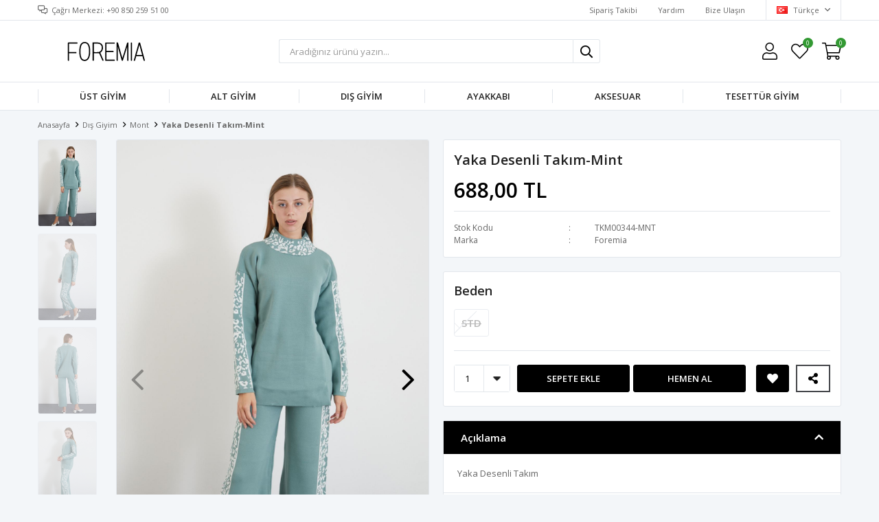

--- FILE ---
content_type: text/html; charset=utf-8
request_url: https://www.foremia.com/yaka-desenli-takim-mint-19321/
body_size: 24706
content:
<!DOCTYPE html>
<html lang="tr">
<head>
    <title>Yaka Desenli Tak&#x131;m-Mint</title>
    <meta http-equiv="Content-type" content="text/html;charset=UTF-8" />
    <meta name="description" content="Yeni sezon moda, giyim ve online al&#x131;&#x15F;veri&#x15F;i uygun fiyatlar ve kap&#x131;da &#xF6;deme se&#xE7;ene&#x11F;i ile Foremia&#x27;da ke&#x15F;fet! Binlerce indirimli &#xFC;r&#xFC;n kampanyal&#x131; fiyatlarla burada." />
    <meta name="keywords" content="" />
    <meta name="viewport" content="width=device-width, initial-scale=1, shrink-to-fit=no, user-scalable=no">
    <link rel="shortcut icon" href="/favicon.ico">

    <meta name="robots" content="index, follow">
    <meta property="og:type" content="product" />
<meta property="og:title" content="Yaka Desenli Tak&#x131;m-Mint" />
<meta property="og:description" content="" />
<meta property="og:image" content="https://www.foremia.com/i/l/008/0081056_yaka-desenli-takim-mint.jpeg" />
<meta property="og:image:url" content="https://www.foremia.com/i/l/008/0081056_yaka-desenli-takim-mint.jpeg" />
<meta property="og:url" content="https://www.foremia.com/yaka-desenli-takim-mint-19321/" />
<meta property="og:site_name" content="Foremia" />
<meta property="twitter:card" content="summary" />
<meta property="twitter:site" content="Foremia" />
<meta property="twitter:title" content="Yaka Desenli Tak&#x131;m-Mint" />
<meta property="twitter:description" content="" />
<meta property="twitter:image" content="https://www.foremia.com/i/l/008/0081056_yaka-desenli-takim-mint.jpeg" />
<meta property="twitter:url" content="https://www.foremia.com/yaka-desenli-takim-mint-19321/" />

    
    <link href="/Themes/Default/Content/css/global.min.css?v=24010101" rel="stylesheet" type="text/css" />
<link href="https://fonts.googleapis.com/css?family=Open+Sans:300,400,600,700&display=swap?v=24010101" rel="stylesheet" type="text/css" />
<link href="/Themes/Default/Content/css/pages/product-simple.min.css?v=24010101" rel="stylesheet" type="text/css" />
<link href="/Themes/Default/Content/css/components/header.min.css?v=24010101" rel="stylesheet" type="text/css" />
<link href="/Themes/Default/Content/css/components/mobile-menu.min.css?v=24010101" rel="stylesheet" type="text/css" />
<link href="/Themes/Default/Content/css/components/menu.min.css?v=24010101" rel="stylesheet" type="text/css" />

    
    <script src="/lib/jquery/jquery-3.6.0.min.js?v=24010101" type="text/javascript"></script>

    <script>
$(function(){$(".filter-box").each(function(){"Yıkama Talimatı"!=$(".title span",this).text()&&"Sezon"!=$(".title span",this).text()||$(this).hide()})});
</script>
<meta name="google-site-verification" content="AEar7HVa3zALf1mbwETRRtJChOuLqY_ugC59t99D5w8" />
<meta name="facebook-domain-verification" content="4cm04bprlwar5eoopcu0vhdxz5mivp" />

<!-- Google Tag Manager -->
<script>(function(w,d,s,l,i){w[l]=w[l]||[];w[l].push({'gtm.start':
new Date().getTime(),event:'gtm.js'});var f=d.getElementsByTagName(s)[0],
j=d.createElement(s),dl=l!='dataLayer'?'&l='+l:'';j.async=true;j.src=
'https://www.googletagmanager.com/gtm.js?id='+i+dl;f.parentNode.insertBefore(j,f);
})(window,document,'script','dataLayer','GTM-WJ5ZSBD');</script>
<!-- End Google Tag Manager -->
<style>
  #product-edit-button{
    border: 1px solid #E8E9EB;
    border-radius: 0;
    width: 100%;
    line-height: 50px;
    text-transform: uppercase;
    cursor: pointer;
    padding: 0;
    font-weight: 450;
    color: #000000;
    bottom: 75px;
    right: 10px;
    height: 50px;
    z-index: 1;
  }
  #product-edit-button:before{
    content: "\f044";
    font-family: "Faprika";
    font-weight: 500;
    font-size: initial;
    font-size: 16px;
    margin-right: 10px;
    line-height: 0;
  }
  .product-edit{
    width:100%;
    height:auto;
    background:#fff;
    margin-bottom:10px;
  }
</style>

<script>
$(function(){  
  if($(".userlink-admin").length > 0)
  {
    var buttonCode = "<div class='product-edit'><div class='product-edit-box1'><button type='button' id='product-edit-button' onclick='redirect()'>Ürünü Düzenle</button></div><div class='product-edit-box2'></div></div>"
    $(".overview-head").before(buttonCode);
    $('.attribute-item .attribute-input ul li').each(function () {
    var stockQuantity = $("input",this).attr("data-qty").replace(',0000', '');
    var attributeName = $("label",this).text();
    $("label",this).text(""+attributeName+"  ("+stockQuantity+" Adet)");
  	});
  } 
});

function redirect() {  
   window.location.href = "https://www.foremia.com/admin/product/edit/19321";  
}
  

</script>
<script>

$(function() {
  $('.product-details-page .product-details-container .overview .attributes .buttons').append('<div id="share-wrapper"> <input type="checkbox" name="share-checkbox" id="share-checkbox" class="d-none"/> <label id="share" for="share-checkbox"></label> <ul> <li><a id="share-facebook" href="https://www.facebook.com/sharer.php?u=URLTOSHARE" target="_blank"></a></li><li><a id="share-twitter" href="https://twitter.com/share?url=URLTOSHARE" target="_blank"></a></li><li><a id="share-pinterest" href="https://pinterest.com/pin/create/button/?url=URLTOSHARE" target="_blank"></a></li><li><a id="share-linkedin" href="https://www.linkedin.com/shareArticle?mini=true&url=URLTOSHARE" target="_blank"></a></li><li><a id="share-reddit" href="https://reddit.com/submit?url=URLTOSHARE" target="_blank"></a></li><li><a id="share-tumblr" href="https://www.tumblr.com/widgets/share/tool?canonicalUrl=URLTOSHARE" target="_blank"></a></li></ul></div>');

  var productLink = $('link[rel=canonical]').attr('href');
  $('#share-wrapper a').each(function () {
    var oldUrl = $(this).attr("href");
    var newUrl = oldUrl.replace("URLTOSHARE", productLink);
    $(this).attr("href", newUrl);
  });
});


</script>

<style>

#share-wrapper {
	display: inline-block;
	position: relative;
	z-index: 99;
	-moz-user-select: none;
	-webkit-user-select: none;
	-ms-user-select: none;
	user-select: none;
    height: 40px;
    line-height: 38px;
    text-transform: uppercase;
    cursor: pointer;
    transition: all .3s ease;
    background: #fff;
    border: 2px solid #44464a;
    margin-left: 10px;
  	text-align:center;
  	padding: 0 12px;
}

#share-wrapper .d-none {
	display: none;
}

#share-wrapper ul {
	position: absolute;
	top: 50px;
	width: 288px;
	left: -150%;
}

@media only screen and (max-width:1440px) {
	#share-wrapper ul {
		left: -480%!important;
		right: 0;
		margin: 0 auto;
	}
}


#share-wrapper ul li {
	width: 45px;
	display: inline-block;
	margin-bottom: 10px;
}

#share-wrapper li>a,
#share-wrapper label {
	color: #efefef;
	border-radius: 50%;
	text-decoration: none;
	width: 2.5rem;
	height: 2.5rem;
	font-size: .45;
	cursor: pointer;
  display: inline-block;
}

#share-wrapper li>a#share,
#share-wrapper label#share {
	position: relative;
	z-index: 14;
	color: #3a3e46;
	text-decoration: none;
	line-height: 28px;
	cursor: pointer;
	font-size: 14px;
	font-weight: 500;
  display: initial;
}

#share-wrapper li>a#share:before,
#share-wrapper label#share:before {
	content: "";
	color: #000;
	font-family: "Faprika";
	font-weight: 400;
	font-size: 16px;
	width: 22px;
	display: inline-block;
	text-align: center;
    font-weight: 600;
}

#share-wrapper li>a#share-facebook,
#share-wrapper label#share-facebook {
	background: #3b5998;
	font-size: 16px;
	line-height: 38px;
	text-align: center;
}

#share-wrapper li>a#share-facebook:before,
#share-wrapper label#share-facebook:before {
	content: "";
	font-family: FaprikaBrand;
	font-weight: 400;
}

#share-wrapper li>a#share-twitter,
#share-wrapper label#share-twitter {
	background: #00acee;
	font-size: 16px;
	line-height: 38px;
	text-align: center;
}

#share-wrapper li>a#share-twitter:before,
#share-wrapper label#share-twitter:before {
	content: "";
	font-family: FaprikaBrand;
	font-weight: 400;
}

#share-wrapper li>a#share-pinterest,
#share-wrapper label#share-pinterest {
	background: #e4405f;
	font-size: 16px;
	line-height: 38px;
	text-align: center;
}

#share-wrapper li>a#share-pinterest:before,
#share-wrapper label#share-pinterest:before {
	content: "";
	font-family: FaprikaBrand;
	font-weight: 400;
}

#share-wrapper li>a#share-linkedin,
#share-wrapper label#share-linkedin {
	background: #0077b5;
	font-size: 16px;
	line-height: 38px;
	text-align: center;
}

#share-wrapper li>a#share-linkedin:before,
#share-wrapper label#share-linkedin:before {
	content: "";
	font-family: FaprikaBrand;
	font-weight: 400;
}

#share-wrapper li>a#share-reddit,
#share-wrapper label#share-reddit {
	background: #ff4500;
	font-size: 16px;
	line-height: 38px;
	text-align: center;
}

#share-wrapper li>a#share-reddit:before,
#share-wrapper label#share-reddit:before {
	content: "";
	font-family: FaprikaBrand;
	font-weight: 400;
}

#share-wrapper li>a#share-google-bookmarks,
#share-wrapper label#share-google-bookmarks {
	background: #4285f4;
	font-size: 16px;
	line-height: 38px;
	text-align: center;
}

#share-wrapper li>a#share-google-bookmarks:before,
#share-wrapper label#share-google-bookmarks:before {
	content: "\";
	font-family: FaprikaBrand;
	font-weight: 400;
}

#share-wrapper li>a#share-mix,
#share-wrapper label#share-mix {
	background: #ff8226;
	font-size: 16px;
	line-height: 38px;
	text-align: center;
}

#share-wrapper li>a#share-mix:before,
#share-wrapper label#share-mix:before {
	content: "\";
	font-family: FaprikaBrand;
	font-weight: 400;
}

#share-wrapper li>a#share-pocket,
#share-wrapper label#share-pocket {
	background: #ee4056;
	font-size: 16px;
	line-height: 38px;
	text-align: center;
}

#share-wrapper li>a#share-pocket:before,
#share-wrapper label#share-pocket:before {
	content: "\";
	font-family: FaprikaBrand;
	font-weight: 400;
}

#share-wrapper li>a#share-digg,
#share-wrapper label#share-digg {
	background: #2a2a2a;
	font-size: 16px;
	line-height: 38px;
	text-align: center;
}

#share-wrapper li>a#share-digg:before,
#share-wrapper label#share-digg:before {
	content: "\";
	font-family: FaprikaBrand;
	font-weight: 400;
}

#share-wrapper li>a#share-blogger,
#share-wrapper label#share-blogger {
	background: #fda352;
	font-size: 16px;
	line-height: 38px;
	text-align: center;
}

#share-wrapper li>a#share-blogger:before,
#share-wrapper label#share-blogger:before {
	content: "";
	font-family: FaprikaBrand;
	font-weight: 400;
}

#share-wrapper li>a#share-tumblr,
#share-wrapper label#share-tumblr {
	background: #35465c;
	font-size: 16px;
	line-height: 38px;
	text-align: center;
}

#share-wrapper li>a#share-tumblr:before,
#share-wrapper label#share-tumblr:before {
	content: "";
	font-family: FaprikaBrand;
	font-weight: 400;
}

#share-wrapper li>a#share-flipboard,
#share-wrapper label#share-flipboard {
	background: #c00;
	font-size: 16px;
	line-height: 38px;
	text-align: center;
}

#share-wrapper li>a#share-flipboard:before,
#share-wrapper label#share-flipboard:before {
	content: "\";
	font-family: FaprikaBrand;
	font-weight: 400;
}

#share-wrapper li>a#share-hacker-news,
#share-wrapper label#share-hacker-news {
	background: #f60;
	font-size: 16px;
	line-height: 38px;
	text-align: center;
}

#share-wrapper li>a#share-hacker-news:before,
#share-wrapper label#share-hacker-news:before {
	content: "\";
	font-family: FaprikaBrand;
	font-weight: 400;
}

#share-wrapper li {
	transition: all 200ms ease;
}

#share-wrapper li:nth-child(1) {
	transition-delay: 16.66667ms;
	opacity: 0;
	transform: translateY(-30%);
	z-index: 13;
}

#share-wrapper li:nth-child(2) {
	transition-delay: 33.33333ms;
	opacity: 0;
	transform: translateY(-30%);
	z-index: 12;
}

#share-wrapper li:nth-child(3) {
	transition-delay: 50ms;
	opacity: 0;
	transform: translateY(-30%);
	z-index: 11;
}

#share-wrapper li:nth-child(4) {
	transition-delay: 66.66667ms;
	opacity: 0;
	transform: translateY(-30%);
	z-index: 10;
}

#share-wrapper li:nth-child(5) {
	transition-delay: 83.33333ms;
	opacity: 0;
	transform: translateY(-30%);
	z-index: 9;
}

#share-wrapper li:nth-child(6) {
	transition-delay: 100ms;
	opacity: 0;
	transform: translateY(-30%);
	z-index: 8;
}

#share-wrapper input:checked~label,
#share-wrapper input:checked~ul li {
	transform: scale(1) translateY(0);
	opacity: 1;
}

</style>
<link rel="preconnect" href="https://fonts.gstatic.com">
<link href="https://fonts.googleapis.com/css2?family=Roboto&display=swap" rel="stylesheet">
<style>
.variant-warning {
	font-family: 'Roboto', sans-serif;
	padding: 15px;
	font-weight: 800;
	color: #000;
	margin-bottom: 10px;
	width: 100%;
	font-size: 100%;
	border-radius: 0px;
	border: 1px solid #E8E9EB;
	text-transform: uppercase;
	text-align: center;
}

.variant-warning span:before {
	content: '\f06a';
	font-family: 'Faprika';
	margin-right: 5px;
	color: #d62828;
}
</style>

<script>
$(document).ready(function() {

    var btnOnclickValue = $('.add-to-cart button').attr('onclick');
    $('.add-to-cart button').attr('onclick', btnOnclickValue.replace('return false;', 'checkVariant()'));

    var code = '<div class="variant-warning"><span>Beden Seçiniz</span></div>';
    $('.attribute-item .radio-list').after(code);
    $(".variant-warning").hide();

    $(".add-to-cart-button").css("width", ($(".add-to-cart").width() - 10) / 2).after('<button type="button" id="buy" class="button add-to-cart-button" onclick="AjaxCart.addproducttocart_details(\'/sepete-ekle/urun/19321/\', \'#product-details-form\', this);buyNowRedirect();"><span>Hemen Al</span></button>');
    $("#buy").hide().css("width", ($(".add-to-cart").width() - 10) / 2).css("marginLeft", "5px");

    $(window).on('resize', function() {
        $("#buy,.add-to-cart-button").css("width", ($(".add-to-cart").width() - 10) / 2);
    });

    setTimeout(function() {
        $("#buy,.add-to-cart-button").show();
    }, 550);

});

function buyNowRedirect() {
    var checkVariantResult = checkVariant();
    if (checkVariantResult) {
        setTimeout(function() {
            window.location.href = '/alisveris-sepetim/';
        }, 550);
    }
}

function checkVariant() {
    var checkInput = 0;
    $(".attribute-item .radio-list input").each(function() {
        if ($(this).is(":not(':checked')")) {} else {
            checkInput++;
        }
    });
    if (checkInput != 0) {
        return true;
    } else {
        $(".variant-warning").slideDown("slow");
        setTimeout(function() {
            $(".variant-warning").slideUp("slow");
        }, 2000);
        return false;
    }
}
</script>





<style>
  .product-details-page .product-details-container .overview .same-products-item a { position: relative}
  .similar-product-color-text {
    display: block;
    position: absolute;
    right: 0;
    top: 0;
    left: 0;
    text-align: center;
    bottom: 0;
    background-color: #00000078;
    vertical-align: middle;
    padding-top: 63%;
    font-weight: 500;
    color: #fff;
    vertical-align: top;
    transition: opacity 0.3s;
    -webkit-transition: opacity 0.3s;
    font-size: 16px;
    opacity: 0;
  }
  .active-text{opacity: 1;}

</style>

<script>
  $(document).ready(function() {

    $('.same-products-item a').each(function() {
      var productTitle = $(this).attr("title");
      var productColor = productTitle.substr(productTitle.indexOf("-") + 1);
      var code = "<span class='similar-product-color-text'>" + productColor + "</span>";
      $(this).append(code);
    });


    $(".same-products-item a").hover(
      function() {
        $("span",this).addClass('active-text');
		var productColorInfo = $('.active-text',this).text();
        $('.same-products-title span').text("Renk : "+productColorInfo+"");
        

      },
      function() {
        $("span",this).removeClass("active-text");
        $('.same-products-title span').text("Renk");
      }
    );
  });
</script>
<!-- Global site tag (gtag.js) - Google Analytics -->
<script async src="https://www.googletagmanager.com/gtag/js?id=G-FCQ8XYX9X8"></script>
<script>
  window.dataLayer = window.dataLayer || [];
  function gtag(){dataLayer.push(arguments);}
  gtag('js', new Date());

  gtag('config', 'G-FCQ8XYX9X8');
</script>

<!-- Facebook Pixel Code -->
<script>
  !function(f,b,e,v,n,t,s)
  {if(f.fbq)return;n=f.fbq=function(){n.callMethod?
  n.callMethod.apply(n,arguments):n.queue.push(arguments)};
  if(!f._fbq)f._fbq=n;n.push=n;n.loaded=!0;n.version='2.0';
  n.queue=[];t=b.createElement(e);t.async=!0;
  t.src=v;s=b.getElementsByTagName(e)[0];
  s.parentNode.insertBefore(t,s)}(window, document,'script',
  'https://connect.facebook.net/en_US/fbevents.js');
  fbq('init', '2463692073777156');
  fbq('track', 'PageView');
  fbq('track', 'ViewContent', {
                content_name: 'Yaka Desenli Takım-Mint',
                content_category: 'Dış Giyim - Mont',
                content_ids: ['19321'],
                content_type: 'product',
                value: 688.00,
                currency: 'TRY'
            }, {eventID: '2026012309_514344ec-3948-4356-b0d2-c03da611f2d7_ViewContent_19321'});
</script>
<!-- End Facebook Pixel Code -->


    <link rel="canonical" href="https://www.foremia.com/yaka-desenli-takim-mint-19321/" />

    

</head>
<body>
    <input name="__RequestVerificationToken" type="hidden" value="CfDJ8HyGORe8kK9Oiz-y8i10z-A1FayJLU1wlEWAXfVX3FAjUCLDgqM5Clxd4rgvv1d-RX1dQygH9sApB0lYAKhcfEXYGjtCoE7R5zzjzpPshLDeU2EV8RjqBzECawPm2FszHfmEPB8b_jQHZH3U6-YXBoM" />
    

<div class="header">
    <div class="header-top">
        <div class="header-top-container">
            <span class="info">Çağrı Merkezi: +90 850 259 51 00</span>
            <div class="header-top-links">
                <a href="/siparis-takibi/">Sipariş Takibi</a>
                <a href="/yardim/">Yardım</a>
                <a href="/bize-ulasin/">Bize Ulaşın</a>
                <div class="languageSelector dropdown-wrapper">
                    <span class="dropdown-toggle">
                        <img alt="T&#xFC;rk&#xE7;e" src="/i/f/tr.png">
                        T&#xFC;rk&#xE7;e
                    </span>
                    <ul class="dropdown-menu">
                        
<div class="language-list">
    <ul>
    </ul>
</div>

                        
<div class="country-selector">
    <span>Teslimat Ülkesi :</span>
        <select id="countryid" name="countryid" onchange="change_country(this.value);"><option selected="selected" value="https://www.foremia.com/ulke-degistir/79/?returnurl=%2Fyaka-desenli-takim-mint-19321%2F">T&#xFC;rkiye</option>
</select>
</div>


                    </ul>
                </div>
            </div>
        </div>
    </div>
    <div class="header-main">
        <div class="header-main-container">
            <div class="header-mobile-menu dropdown-wrapper">
                <span class="mobile-menu-open dropdown-toggle"></span>
                <div class="mobile-menu dropdown-menu">
    <div class="mobile-menu-header">
        <span id="headerData" data-menu="main-menu">Tüm Kategoriler</span>
        <span class="dropdown-close"></span>
    </div>
    <ul>
        

<li data-menu="4">

        <span>
            &#xDC;st Giyim
        </span>
        <ul>


<li data-menu="12">

        <a href="/kadin-gomlek/" title="G&#xF6;mlek">
            G&#xF6;mlek
        </a>
</li>



<li data-menu="14">

        <a href="/kadin-elbise/" title="Elbise">
            Elbise
        </a>
</li>



<li data-menu="15">

        <a href="/kadin-tulum/" title="Tulum">
            Tulum
        </a>
</li>



<li data-menu="13">

        <a href="/kadin-bluz/" title="Bluz">
            Bluz
        </a>
</li>



<li data-menu="16">

        <a href="/kadin-tisort/" title="T-Shirt">
            T-Shirt
        </a>
</li>



<li data-menu="10">

        <a href="/kadin-ceket/" title="Ceket">
            Ceket
        </a>
</li>



<li data-menu="5">

        <a href="/kadin-takim/" title="Tak&#x131;m">
            Tak&#x131;m
        </a>
</li>



<li data-menu="11">

        <a href="/sweatshirt/" title="Sweatshirt">
            Sweatshirt
        </a>
</li>



<li data-menu="18">

        <a href="/kadin-hirka/" title="H&#x131;rka">
            H&#x131;rka
        </a>
</li>



<li data-menu="9">

        <a href="/kadin-kazak/" title="Kazak">
            Kazak
        </a>
</li>

            <li>
                <a href="/ust-giyim/" title="&#xDC;st Giyim">
                    Tümünü İncele
                </a>
            </li>
        </ul>
</li>



<li data-menu="6">

        <span>
            Alt Giyim
        </span>
        <ul>


<li data-menu="21">

        <a href="/kadin-etek/" title="Etek">
            Etek
        </a>
</li>



<li data-menu="23">

        <a href="/kadin-jean-pantolon/" title="Jean Pantolon">
            Jean Pantolon
        </a>
</li>



<li data-menu="24">

        <a href="/kadin-esofman/" title="E&#x15F;ofman">
            E&#x15F;ofman
        </a>
</li>



<li data-menu="25">

        <a href="/kadin-tayt/" title="Tayt">
            Tayt
        </a>
</li>



<li data-menu="47">

        <a href="/pantolon/" title="Pantolon">
            Pantolon
        </a>
</li>



<li data-menu="59">

        <a href="/kadin-sort/" title="&#x15E;ort">
            &#x15E;ort
        </a>
</li>

            <li>
                <a href="/alt-giyim/" title="Alt Giyim">
                    Tümünü İncele
                </a>
            </li>
        </ul>
</li>



<li data-menu="26">

        <span>
            D&#x131;&#x15F; Giyim
        </span>
        <ul>


<li data-menu="27">

        <a href="/kadin-kaban/" title="Kaban">
            Kaban
        </a>
</li>



<li data-menu="28">

        <a href="/kadin-mont/" title="Mont">
            Mont
        </a>
</li>



<li data-menu="29">

        <a href="/kadin-trenckot-modelleri/" title="Tren&#xE7;kot ">
            Tren&#xE7;kot 
        </a>
</li>



<li data-menu="60">

        <a href="/yelek/" title="Yelek">
            Yelek
        </a>
</li>

            <li>
                <a href="/dis-giyim/" title="D&#x131;&#x15F; Giyim">
                    Tümünü İncele
                </a>
            </li>
        </ul>
</li>



<li data-menu="31">

        <span>
            Ayakkab&#x131;
        </span>
        <ul>


<li data-menu="61">

        <a href="/sandalet-loafer-ayakkabi/" title="Sandalet / Loafer Ayakkab&#x131;">
            Sandalet / Loafer Ayakkab&#x131;
        </a>
</li>



<li data-menu="33">

        <a href="/kadin-spor-ayakkabi/" title="Spor Ayakkab&#x131;">
            Spor Ayakkab&#x131;
        </a>
</li>



<li data-menu="34">

        <a href="/kadin-topuklu-ayakkabi/" title="Topuklu Ayakkab&#x131;">
            Topuklu Ayakkab&#x131;
        </a>
</li>



<li data-menu="32">

        <a href="/kadin-bot-cizme/" title="Bot &amp; &#xC7;izme">
            Bot &amp; &#xC7;izme
        </a>
</li>

            <li>
                <a href="/kadin-ayakkabi/" title="Ayakkab&#x131;">
                    Tümünü İncele
                </a>
            </li>
        </ul>
</li>



<li data-menu="35">

        <span>
            Aksesuar
        </span>
        <ul>


<li data-menu="38">

        <a href="/kadin-bere-sapka-modelleri/" title="Bere / &#x15E;apka">
            Bere / &#x15E;apka
        </a>
</li>

            <li>
                <a href="/kadin-aksesuar/" title="Aksesuar">
                    Tümünü İncele
                </a>
            </li>
        </ul>
</li>



<li data-menu="44">

        <span>
            TESETT&#xDC;R G&#x130;Y&#x130;M
        </span>
        <ul>


<li data-menu="20">

        <a href="/kadin-tunik/" title="Tunik &amp; G&#xF6;mlek">
            Tunik &amp; G&#xF6;mlek
        </a>
</li>



<li data-menu="22">

        <a href="/kadin-pantolon/" title="Pantolon">
            Pantolon
        </a>
</li>



<li data-menu="45">

        <a href="/takim/" title=" Tak&#x131;m">
             Tak&#x131;m
        </a>
</li>



<li data-menu="46">

        <a href="/etek/" title="Etek">
            Etek
        </a>
</li>



<li data-menu="48">

        <a href="/elbise/" title=" Elbise">
             Elbise
        </a>
</li>



<li data-menu="49">

        <a href="/sweatshirt-2/" title="Sweatshirt">
            Sweatshirt
        </a>
</li>



<li data-menu="50">

        <a href="/hirka-2/" title="H&#x131;rka">
            H&#x131;rka
        </a>
</li>



<li data-menu="51">

        <a href="/ceket/" title="Ceket">
            Ceket
        </a>
</li>



<li data-menu="52">

        <a href="/tulum/" title="Tulum">
            Tulum
        </a>
</li>



<li data-menu="53">

        <a href="/tesettur-disgiyim/" title="Mont / Kaban">
            Mont / Kaban
        </a>
</li>



<li data-menu="54">

        <a href="/esofman-alti/" title="E&#x15F;ofman Alt&#x131;">
            E&#x15F;ofman Alt&#x131;
        </a>
</li>



<li data-menu="55">

        <a href="/trenckot/" title="Tren&#xE7;kot">
            Tren&#xE7;kot
        </a>
</li>



<li data-menu="57">

        <a href="/iclik/" title="&#x130;&#xE7;lik">
            &#x130;&#xE7;lik
        </a>
</li>



<li data-menu="58">

        <a href="/sal/" title="&#x15E;al">
            &#x15E;al
        </a>
</li>



<li data-menu="62">

        <a href="/kazak-triko/" title=" Kazak / Triko">
             Kazak / Triko
        </a>
</li>



<li data-menu="19">

        <a href="/kadin-yelek/" title="Yelek">
            Yelek
        </a>
</li>

            <li>
                <a href="/tesettur-giyim/" title="TESETT&#xDC;R G&#x130;Y&#x130;M">
                    Tümünü İncele
                </a>
            </li>
        </ul>
</li>

    </ul>
</div>


            </div>
            <div class="header-logo">
                <a href="/">
    <img title="Foremia" alt="Foremia" src="/logo.svg" style="max-width: 200px; max-height: 40px;">
</a>
            </div>
            <div class="header-search">
                
<form method="get" class="small-search-box-form-1909391052" action="/arama/">
    <input class="input"
           onkeyup="SearchKeyup(this, event)"
           onkeydown="SearchKeyDown(this, event)"
           autocomplete="off"
           name="q"
           type="text"
           placeholder="Aradığınız ürünü yazın...">

    <button class="button-search" type="submit"></button>

    <div class="search-results"></div>

        
</form>



            </div>
            <div class="header-links">
                <div class="button-search dropdown-wrapper">
                    <span class="dropdown-toggle">
                    </span>
                    <div class="dropdown-menu">
                        <div class="dropdown-header">
                            <span class="title">Arama</span>
                            <span class="dropdown-close"></span>
                        </div>
                        
<form method="get" class="small-search-box-form-637001625" action="/arama/">
    <input class="input"
           onkeyup="SearchKeyup(this, event)"
           onkeydown="SearchKeyDown(this, event)"
           autocomplete="off"
           name="q"
           type="text"
           placeholder="Aradığınız ürünü yazın...">

    <button class="button-search" type="submit"></button>

    <div class="search-results"></div>

        
</form>



                    </div>
                </div>
                

                <div class="button-user dropdown-wrapper">
                    <span class="dropdown-toggle">
                        Hesabım
                        <span class="qty-bubble selected-lang">tr</span>
                    </span>
                    <div class="user-nav dropdown-menu">
                        <div class="dropdown-header">
    <span class="title">Hesabım</span>
    <span class="dropdown-close"></span>
</div>
<div class="dropdown-menu-contents">

        <a class="userlink-login" href="/kullanici-giris/">
            Giriş Yap
        </a>
        <a class="userlink-register" href="/kullanici-kayit/">
            Üye Ol
        </a>
        <a class="userlink-wishlist" href="/favorilerim/">
            Favorilerim
        </a>
        <a class="userlink-ordertracking" href="/siparis-takibi/">
            Sipariş Takibi
        </a>
    </div>
                        <div class="nav-bottom">
                            
<div class="language-list">
    <ul>
    </ul>
</div>

                            
<div class="country-selector">
    <span>Teslimat Ülkesi :</span>
        <select id="countryid" name="countryid" onchange="change_country(this.value);"><option selected="selected" value="https://www.foremia.com/ulke-degistir/79/?returnurl=%2Fyaka-desenli-takim-mint-19321%2F">T&#xFC;rkiye</option>
</select>
</div>


                        </div>
                    </div>
                </div>
                
<div class="button-wishlist">
    <a href="/favorilerim/">
        Favorilerim
        <span class="qty-bubble qty-wishlist">0</span>
    </a>
</div>

<div class="button-cart dropdown-wrapper">
    <span class="dropdown-toggle">
        Alışveriş Sepetim
        <span class="qty-bubble qty-cart">0</span>
    </span>
    <div class="flyout-cart-wrapper dropdown-menu">
    </div>
</div>

<script>
    $(document).ready(function () {
        $('.button-cart.dropdown-wrapper').click(function () {
            if ($('.flyout-cart-wrapper.dropdown-menu').html().trim().length == 0) {
                $(".flyout-cart-wrapper").html('Lütfen Bekleyin...');
                var postData = {};
                addAntiForgeryToken(postData);
                $.ajax({
                      cache: false,
                      type: "POST",
                      data: postData,
                      url: '/sepet-getir/',
                      success: function (result) { $(".flyout-cart-wrapper").html(result); }
                });
            }
        });
    });
</script>
            </div>

        </div>
    </div>
    <div class="header-menu">
        <div class="header-menu-container">
            
<ul>
    
<li class="one-level  has-sub">
    <a href="/ust-giyim/" target="_self" style="font-weight: normal; font-style: normal;">
        &#xDC;st Giyim
    </a>
            <ul>

<li class="one-level  ">
    <a href="/kadin-gomlek/" target="_self" style="font-weight: normal; font-style: normal;">
        G&#xF6;mlek
    </a>
</li>


<li class="one-level  ">
    <a href="/kadin-elbise/" target="_self" style="font-weight: normal; font-style: normal;">
        Elbise
    </a>
</li>


<li class="one-level  ">
    <a href="/kadin-tulum/" target="_self" style="font-weight: normal; font-style: normal;">
        Tulum
    </a>
</li>


<li class="one-level  ">
    <a href="/kadin-bluz/" target="_self" style="font-weight: normal; font-style: normal;">
        Bluz
    </a>
</li>


<li class="one-level  ">
    <a href="/kadin-tisort/" target="_self" style="font-weight: normal; font-style: normal;">
        T-Shirt
    </a>
</li>


<li class="one-level  ">
    <a href="/kadin-ceket/" target="_self" style="font-weight: normal; font-style: normal;">
        Ceket
    </a>
</li>


<li class="one-level  ">
    <a href="/kadin-takim/" target="_self" style="font-weight: normal; font-style: normal;">
        Tak&#x131;m
    </a>
</li>


<li class="one-level  ">
    <a href="/sweatshirt/" target="_self" style="font-weight: normal; font-style: normal;">
        Sweatshirt
    </a>
</li>


<li class="one-level  ">
    <a href="/kadin-hirka/" target="_self" style="font-weight: normal; font-style: normal;">
        H&#x131;rka
    </a>
</li>


<li class="one-level  ">
    <a href="/kadin-kazak/" target="_self" style="font-weight: normal; font-style: normal;">
        Kazak
    </a>
</li>

            </ul>
</li>


<li class="one-level  has-sub">
    <a href="/alt-giyim/" target="_self" style="font-weight: normal; font-style: normal;">
        Alt Giyim
    </a>
            <ul>

<li class="one-level  ">
    <a href="/kadin-etek/" target="_self" style="font-weight: normal; font-style: normal;">
        Etek
    </a>
</li>


<li class="one-level  ">
    <a href="/kadin-jean-pantolon/" target="_self" style="font-weight: normal; font-style: normal;">
        Jean Pantolon
    </a>
</li>


<li class="one-level  ">
    <a href="/kadin-esofman/" target="_self" style="font-weight: normal; font-style: normal;">
        E&#x15F;ofman
    </a>
</li>


<li class="one-level  ">
    <a href="/kadin-tayt/" target="_self" style="font-weight: normal; font-style: normal;">
        Tayt
    </a>
</li>


<li class="one-level  ">
    <a href="/pantolon/" target="_self" style="font-weight: normal; font-style: normal;">
        Pantolon
    </a>
</li>


<li class="one-level  ">
    <a href="/kadin-sort/" target="_self" style="font-weight: normal; font-style: normal;">
        &#x15E;ort
    </a>
</li>

            </ul>
</li>


<li class="one-level  has-sub">
    <a href="/dis-giyim/" target="_self" style="font-weight: normal; font-style: normal;">
        D&#x131;&#x15F; Giyim
    </a>
            <ul>

<li class="one-level  ">
    <a href="/kadin-kaban/" target="_self" style="font-weight: normal; font-style: normal;">
        Kaban
    </a>
</li>


<li class="one-level  ">
    <a href="/kadin-mont/" target="_self" style="font-weight: normal; font-style: normal;">
        Mont
    </a>
</li>


<li class="one-level  ">
    <a href="/kadin-trenckot-modelleri/" target="_self" style="font-weight: normal; font-style: normal;">
        Tren&#xE7;kot 
    </a>
</li>


<li class="one-level  ">
    <a href="/yelek/" target="_self" style="font-weight: normal; font-style: normal;">
        Yelek
    </a>
</li>

            </ul>
</li>


<li class="one-level  has-sub">
    <a href="/kadin-ayakkabi/" target="_self" style="font-weight: normal; font-style: normal;">
        Ayakkab&#x131;
    </a>
            <ul>

<li class="one-level  ">
    <a href="/sandalet-loafer-ayakkabi/" target="_self" style="font-weight: normal; font-style: normal;">
        Sandalet / Loafer Ayakkab&#x131;
    </a>
</li>


<li class="one-level  ">
    <a href="/kadin-spor-ayakkabi/" target="_self" style="font-weight: normal; font-style: normal;">
        Spor Ayakkab&#x131;
    </a>
</li>


<li class="one-level  ">
    <a href="/kadin-topuklu-ayakkabi/" target="_self" style="font-weight: normal; font-style: normal;">
        Topuklu Ayakkab&#x131;
    </a>
</li>


<li class="one-level  ">
    <a href="/kadin-bot-cizme/" target="_self" style="font-weight: normal; font-style: normal;">
        Bot &amp; &#xC7;izme
    </a>
</li>

            </ul>
</li>


<li class="one-level  has-sub">
    <a href="/kadin-aksesuar/" target="_self" style="font-weight: normal; font-style: normal;">
        Aksesuar
    </a>
            <ul>

<li class="one-level  ">
    <a href="/kadin-bere-sapka-modelleri/" target="_self" style="font-weight: normal; font-style: normal;">
        Bere / &#x15E;apka
    </a>
</li>

            </ul>
</li>


<li class="one-level  has-sub">
    <a href="/tesettur-giyim/" target="_self" style="font-weight: normal; font-style: normal;">
        TESETT&#xDC;R G&#x130;Y&#x130;M
    </a>
            <ul>

<li class="one-level  ">
    <a href="/kadin-tunik/" target="_self" style="font-weight: normal; font-style: normal;">
        Tunik &amp; G&#xF6;mlek
    </a>
</li>


<li class="one-level  ">
    <a href="/kadin-pantolon/" target="_self" style="font-weight: normal; font-style: normal;">
        Pantolon
    </a>
</li>


<li class="one-level  ">
    <a href="/takim/" target="_self" style="font-weight: normal; font-style: normal;">
         Tak&#x131;m
    </a>
</li>


<li class="one-level  ">
    <a href="/etek/" target="_self" style="font-weight: normal; font-style: normal;">
        Etek
    </a>
</li>


<li class="one-level  ">
    <a href="/elbise/" target="_self" style="font-weight: normal; font-style: normal;">
         Elbise
    </a>
</li>


<li class="one-level  ">
    <a href="/sweatshirt-2/" target="_self" style="font-weight: normal; font-style: normal;">
        Sweatshirt
    </a>
</li>


<li class="one-level  ">
    <a href="/hirka-2/" target="_self" style="font-weight: normal; font-style: normal;">
        H&#x131;rka
    </a>
</li>


<li class="one-level  ">
    <a href="/ceket/" target="_self" style="font-weight: normal; font-style: normal;">
        Ceket
    </a>
</li>


<li class="one-level  ">
    <a href="/tulum/" target="_self" style="font-weight: normal; font-style: normal;">
        Tulum
    </a>
</li>


<li class="one-level  ">
    <a href="/tesettur-disgiyim/" target="_self" style="font-weight: normal; font-style: normal;">
        Mont / Kaban
    </a>
</li>


<li class="one-level  ">
    <a href="/esofman-alti/" target="_self" style="font-weight: normal; font-style: normal;">
        E&#x15F;ofman Alt&#x131;
    </a>
</li>


<li class="one-level  ">
    <a href="/trenckot/" target="_self" style="font-weight: normal; font-style: normal;">
        Tren&#xE7;kot
    </a>
</li>


<li class="one-level  ">
    <a href="/iclik/" target="_self" style="font-weight: normal; font-style: normal;">
        &#x130;&#xE7;lik
    </a>
</li>


<li class="one-level  ">
    <a href="/sal/" target="_self" style="font-weight: normal; font-style: normal;">
        &#x15E;al
    </a>
</li>


<li class="one-level  ">
    <a href="/kazak-triko/" target="_self" style="font-weight: normal; font-style: normal;">
         Kazak / Triko
    </a>
</li>


<li class="one-level  ">
    <a href="/kadin-yelek/" target="_self" style="font-weight: normal; font-style: normal;">
        Yelek
    </a>
</li>

            </ul>
</li>

</ul>



        </div>
    </div>
</div>





<div class="product-details-page">
    <form method="post" id="product-details-form" action="/yaka-desenli-takim-mint-19321/">
        <div class="breadcrumb-container">
    <div class="breadcrumb">
        <ul itemscope itemtype="http://schema.org/BreadcrumbList">
            <li>
                <span>
                    <a href="/">
                        <span>Anasayfa</span>
                    </a>
                </span>
                <span class="delimiter">></span>
            </li>
                            <li itemprop="itemListElement" itemscope itemtype="http://schema.org/ListItem">
                    <a href="/dis-giyim/" itemprop="item">
                        <span itemprop="name">D&#x131;&#x15F; Giyim</span>
                    </a>
                    <span class="delimiter">></span>
                    <meta itemprop="position" content="1" />
                </li>
                <li itemprop="itemListElement" itemscope itemtype="http://schema.org/ListItem">
                    <a href="/kadin-mont/" itemprop="item">
                        <span itemprop="name">Mont</span>
                    </a>
                    <span class="delimiter">></span>
                    <meta itemprop="position" content="2" />
                </li>

            <li itemprop="itemListElement" itemscope itemtype="http://schema.org/ListItem">
                <strong class="current-item" itemprop="name">Yaka Desenli Tak&#x131;m-Mint</strong>
                <span itemprop="item" itemscope itemtype="http://schema.org/Thing"
                      id="/yaka-desenli-takim-mint-19321/">
                </span>
                <meta itemprop="position" content="3" />
            </li>
        </ul>
    </div>
</div>
        <div class="product-details-container" itemscope itemtype="http://schema.org/Product" data-productid="19321">
            <div class="gallery gallery-fixed">
    <div class="product-slider product-slider-inner left">
            <div class="swiper-master gallery-thumbs">
                <div class="swiper-wrapper">
                                            <div class="swiper-slide"><img itemprop="image" src="https://www.foremia.com/i/l/008/0081056_yaka-desenli-takim-mint.jpeg" alt="Yaka Desenli Tak&#x131;m-Mint" title="Yaka Desenli Tak&#x131;m-Mint" /></div>
                        <div class="swiper-slide"><img itemprop="image" src="https://www.foremia.com/i/l/008/0081057_yaka-desenli-takim-mint.jpeg" alt="Yaka Desenli Tak&#x131;m-Mint" title="Yaka Desenli Tak&#x131;m-Mint" /></div>
                        <div class="swiper-slide"><img itemprop="image" src="https://www.foremia.com/i/l/008/0081059_yaka-desenli-takim-mint.jpeg" alt="Yaka Desenli Tak&#x131;m-Mint" title="Yaka Desenli Tak&#x131;m-Mint" /></div>
                        <div class="swiper-slide"><img itemprop="image" src="https://www.foremia.com/i/l/008/0081058_yaka-desenli-takim-mint.jpeg" alt="Yaka Desenli Tak&#x131;m-Mint" title="Yaka Desenli Tak&#x131;m-Mint" /></div>
                        <div class="swiper-slide"><img itemprop="image" src="https://www.foremia.com/i/l/008/0081060_yaka-desenli-takim-mint.jpeg" alt="Yaka Desenli Tak&#x131;m-Mint" title="Yaka Desenli Tak&#x131;m-Mint" /></div>
                </div>
            </div>
            <div class="swiper-master gallery-top">
                

                <div class="swiper-wrapper">
                                            <div class="swiper-slide">
                            <a data-fancybox="gallery" href="https://www.foremia.com/i/l/008/0081056_yaka-desenli-takim-mint.jpeg"> <img src="https://www.foremia.com/i/l/008/0081056_yaka-desenli-takim-mint.jpeg" alt="Yaka Desenli Tak&#x131;m-Mint" title="Yaka Desenli Tak&#x131;m-Mint" /></a>
                        </div>
                        <div class="swiper-slide">
                            <a data-fancybox="gallery" href="https://www.foremia.com/i/l/008/0081057_yaka-desenli-takim-mint.jpeg"> <img src="https://www.foremia.com/i/l/008/0081057_yaka-desenli-takim-mint.jpeg" alt="Yaka Desenli Tak&#x131;m-Mint" title="Yaka Desenli Tak&#x131;m-Mint" /></a>
                        </div>
                        <div class="swiper-slide">
                            <a data-fancybox="gallery" href="https://www.foremia.com/i/l/008/0081059_yaka-desenli-takim-mint.jpeg"> <img src="https://www.foremia.com/i/l/008/0081059_yaka-desenli-takim-mint.jpeg" alt="Yaka Desenli Tak&#x131;m-Mint" title="Yaka Desenli Tak&#x131;m-Mint" /></a>
                        </div>
                        <div class="swiper-slide">
                            <a data-fancybox="gallery" href="https://www.foremia.com/i/l/008/0081058_yaka-desenli-takim-mint.jpeg"> <img src="https://www.foremia.com/i/l/008/0081058_yaka-desenli-takim-mint.jpeg" alt="Yaka Desenli Tak&#x131;m-Mint" title="Yaka Desenli Tak&#x131;m-Mint" /></a>
                        </div>
                        <div class="swiper-slide">
                            <a data-fancybox="gallery" href="https://www.foremia.com/i/l/008/0081060_yaka-desenli-takim-mint.jpeg"> <img src="https://www.foremia.com/i/l/008/0081060_yaka-desenli-takim-mint.jpeg" alt="Yaka Desenli Tak&#x131;m-Mint" title="Yaka Desenli Tak&#x131;m-Mint" /></a>
                        </div>
                </div>
                    <div class="swiper-button-next swiper-button-white"></div>
                    <div class="swiper-button-prev swiper-button-white"></div>
            </div>
    </div>
</div>

            <div class="overview">
                <div class="overview-head">
                    <div class="product-name">
                        <h1 itemprop="name">Yaka Desenli Tak&#x131;m-Mint</h1>
                    </div>
                    <div class="prices">

<div class="product-price" itemprop="offers" itemscope itemtype="http://schema.org/Offer">
        <div class="product-price">
            <span itemprop="price" content="688.00" class="price-value-19321">
                688,00 TL
            </span>
        </div>

        <meta itemprop="priceCurrency" content="TRY" />
</div>
                        
                    </div>
                    <div class="details">
                        
    <div class="sku" >
        <span class="label">Stok Kodu</span>
        <span class="value" itemprop="sku" id="sku-19321">TKM00344-MNT</span>
    </div>
    <div class="gtin" style="display:none">
        <span class="label">Barkod</span>
        <span class="value" itemprop="gtin13" id="gtin-19321"></span>
    </div>

                            <div class="manufacturers">
        <span class="label">Marka</span>
        <span class="value">
                <a href="/foremia/">Foremia</a>
        </span>
    </div>

                        

    <link itemprop="availability" href="https://schema.org/OutOfStock" />

                        
<div class="delivery-date" style="display:none;">
    <span class="label">Tahmini Kargo Süresi</span>
    <span class="value" id="delivery-date-value-19321"></span>
</div>


                        

                    </div>
                </div>
                


                
                <div class="attributes">


        <div class="attribute-item">

            <div class="attribute-label" id="product_attribute_label_19579">
                <label class="text-prompt">
                    Beden
                </label>
                    <span class="required"></span>
                            </div>
            <div class="attribute-input" id="product_attribute_input_19579">
                            <ul class="radio-list">
                                                                    <li>
                                        <input id="product_attribute_19579_48729" type="radio" name="product_attribute_19579" data-qty="0,0000" data-prc="" value="48729" data-oos="True" data-combinationId="48736"
                                                disabled=True />
                                        <label for="product_attribute_19579_48729" class="attribute-value-out-of-stock">STD</label>
                                    </li>
                            </ul>
            </div>
        </div>
    

                    

                    <div class="buttons">
                            <div class="quantity-box">
        <div class="select">
            <select data-val="true" data-val-number="The field Products.Qty must be a number." data-val-required="The Products.Qty field is required." id="addtocart_19321_EnteredQuantity" name="addtocart_19321.EnteredQuantity">
                                    <option value="1">1</option>
                    <option value="2">2</option>
                    <option value="3">3</option>
                    <option value="4">4</option>
                    <option value="5">5</option>
                    <option value="6">6</option>
                    <option value="7">7</option>
                    <option value="8">8</option>
                    <option value="9">9</option>
                    <option value="10">10</option>
                    <option value="11">11</option>
                    <option value="12">12</option>
                    <option value="13">13</option>
                    <option value="14">14</option>
                    <option value="15">15</option>
                    <option value="16">16</option>
                    <option value="17">17</option>
                    <option value="18">18</option>
                    <option value="19">19</option>
                    <option value="20">20</option>
                    <option value="21">21</option>
                    <option value="22">22</option>
                    <option value="23">23</option>
                    <option value="24">24</option>
                    <option value="25">25</option>
                    <option value="26">26</option>
                    <option value="27">27</option>
                    <option value="28">28</option>
                    <option value="29">29</option>
                    <option value="30">30</option>
                    <option value="31">31</option>
                    <option value="32">32</option>
                    <option value="33">33</option>
                    <option value="34">34</option>
                    <option value="35">35</option>
                    <option value="36">36</option>
                    <option value="37">37</option>
                    <option value="38">38</option>
                    <option value="39">39</option>
                    <option value="40">40</option>
                    <option value="41">41</option>
                    <option value="42">42</option>
                    <option value="43">43</option>
                    <option value="44">44</option>
                    <option value="45">45</option>
                    <option value="46">46</option>
                    <option value="47">47</option>
                    <option value="48">48</option>
                    <option value="49">49</option>
                    <option value="50">50</option>
                    <option value="51">51</option>
                    <option value="52">52</option>
                    <option value="53">53</option>
                    <option value="54">54</option>
                    <option value="55">55</option>
                    <option value="56">56</option>
                    <option value="57">57</option>
                    <option value="58">58</option>
                    <option value="59">59</option>
                    <option value="60">60</option>
                    <option value="61">61</option>
                    <option value="62">62</option>
                    <option value="63">63</option>
                    <option value="64">64</option>
                    <option value="65">65</option>
                    <option value="66">66</option>
                    <option value="67">67</option>
                    <option value="68">68</option>
                    <option value="69">69</option>
                    <option value="70">70</option>
                    <option value="71">71</option>
                    <option value="72">72</option>
                    <option value="73">73</option>
                    <option value="74">74</option>
                    <option value="75">75</option>
                    <option value="76">76</option>
                    <option value="77">77</option>
                    <option value="78">78</option>
                    <option value="79">79</option>
                    <option value="80">80</option>
                    <option value="81">81</option>
                    <option value="82">82</option>
                    <option value="83">83</option>
                    <option value="84">84</option>
                    <option value="85">85</option>
                    <option value="86">86</option>
                    <option value="87">87</option>
                    <option value="88">88</option>
                    <option value="89">89</option>
                    <option value="90">90</option>
                    <option value="91">91</option>
                    <option value="92">92</option>
                    <option value="93">93</option>
                    <option value="94">94</option>
                    <option value="95">95</option>
                    <option value="96">96</option>
                    <option value="97">97</option>
                    <option value="98">98</option>
                    <option value="99">99</option>
                    <option value="100">100</option>
            </select>
        </div>
    </div>

                        
<div class="add-to-cart" id="addToCart">
    <button type="button" id="add-to-cart-button-19321" class="button add-to-cart-button" data-productid="19321" onclick="AjaxCart.addproducttocart_details('/sepete-ekle/urun/19321/', '#product-details-form', this);return false;">
        <span>Sepete Ekle</span>
    </button>
    
</div>

                        <div class="wishlist">
    <button class="add-to-wishlist-button" type="button" id="add-to-wishlist-button-19321" data-productid="19321" onclick="AjaxCart.addproducttowishlist('/favorilere-ekle/19321/', this);return false;">
    </button>
</div>

                    </div>
                </div>
                
<div class="accordion-container">
    <div class="accordions">
        <section class="accordion-menu">
            <span class="accordion-title active" data-target="accordion-fulldescription">Açıklama</span>
            <div class="accordion-item accordion-fulldescription active">
                    <div class="full-description" itemprop="description">
                        Yaka Desenli Takım
                    </div>
            </div>

                <span class="accordion-title" data-target="accordion-topic-13">Kargo &amp; Teslimat</span>
                <div class="accordion-item accordion-topic-13">
                    <p><strong>Kargomu Nasıl Takip Ederim?</strong></p>
<p>E-Posta adresinize sitemiz tarafından otomatik olarak kargonuzun Kargo Firmasına teslim etildiğine ilişkin bir "Teslimat Bilginiz" konulu E-Posta alırsınız. Bu E-Postada Korgoya verilen ürünleriniz, teslimat adresiniz, teslimat bilginiz ve kargo firmasının bilgileri yer alır. E-Postamızın alt Kısmında Gönderen Kargo firması ve karşısında İzleme Numarası yer alır.</p>
<p>Bu izleme numarası veya sipariş numaranız ile de kargonuzun durumunu takip edebilirsiniz.</p>
<p>Kargo bilgileriniz e-posta yoluyla gönderildiği için sistemimizde kayıtlı olmayan ve e-posta bilgileri bulunmayan müşterilerimiz bu sayfada kargolarını takip edebilmek için Müşteri Temsilcilerimizden Sipariş numaralarını öğrenebilir ve kargo durumlarını Müşteri temsilcimizden aldıkları bilgiler ile sorgulayabilirler.</p>
                </div>
                <span class="accordion-title" data-target="accordion-topic-15">&#x130;ptal &amp; De&#x11F;i&#x15F;im</span>
                <div class="accordion-item accordion-topic-15">
                    <p>Tüketici Kanunun Cayma Hakkı maddesi gereğince <span>14</span> gün içerisinde, satın almış olduğunuz ürün/ürünleri ücretsiz olarak <strong>İADE &amp; DEĞİŞİM</strong> işleminizi gerçekleştirebilirsiniz.</p>
<p> </p>
<h3>Nasıl İade Yapabilirim?</h3>
<p> </p>
<p>İade yapmak istediğiniz ürünleri tarafımıza, teslim aldığınız tarihten itibaren <span>14</span> gün içerisinde gönderebilirsiniz.</p>
<p>İade kargoları anlaşma kodlarımız da gönderildiği takdirde ücretsizdir.</p>
<p>İade etmek istediğiniz ürünü/ürünleri <strong>(</strong><span><strong>hesabım &gt; siparişlerim&gt; iade talebi oluştur</strong>)</span>  seçerek iade işlemini gerçekleştirebilirsiniz.</p>
<p>İade işlemleri istediğiniz ürün ve ürünlerin bize ulaştığı süreçte incelenir ve iade koşullarına uygunsa, iadeniz alışveriş yapmış olduğunuz kredi kartına veya kapıda ödeme, EFT / havale seçeneğiyle alışverişler IBAN hesaplarına <strong><span>14</span></strong> iş günü içerisinde geri ödeme yapılmaktadır.</p>
<p>İade geri ödeme işlemleri yansıma süresi bankanıza göre değişiklik gösterebilir. Hesaplarınızı kontrol ederek veya bankanızla görüşebilirsiniz.</p>
<p> </p>
<h3>Nasıl Değişim Yapabilirim?</h3>
<p> </p>
<p>Değişim yapmak istediğiniz ürünleri tarafımıza, teslim aldığınız tarihten itibaren <span>14 </span>gün içerisinde gönderebilirsiniz. Değişim kargoları anlaşma kodlarımız da gönderildiği takdirde ücretsizdir. Değişim yapmak istediğiniz ürün ve ürünlerin (<span><strong>hesabım&gt;siparişlerim&gt;para puanlarım)</strong></span> seçerek değişim işleminizi gerçekleştirebilirsiniz. En kısa zamanda tarafınıza kargo işlemi sağlanır. Değişim yapmak istediğiniz ürün ve ürünleri ambalajı ve etiketi ile birlikte geri gönderilmelidir. (Parfüm kokulu, lekeli, yırtılmış /sökülmüş, yıkanmış ürünlerin değişimi kabul edilmemektedir.) </p>
                </div>
        </section>
    </div>
</div>


            </div>
        </div>
        
        
    <input name="__RequestVerificationToken" type="hidden" value="CfDJ8HyGORe8kK9Oiz-y8i10z-A1FayJLU1wlEWAXfVX3FAjUCLDgqM5Clxd4rgvv1d-RX1dQygH9sApB0lYAKhcfEXYGjtCoE7R5zzjzpPshLDeU2EV8RjqBzECawPm2FszHfmEPB8b_jQHZH3U6-YXBoM" /></form>
</div>



<div class="copyright">
    <div class="copyright-container">
        <span>
            <a href="https://www.faprika.com" class="brand" target="_blank">
                <svg id="logo" xmlns="http://www.w3.org/2000/svg" width="70" viewBox="0 0 150 38.631">
                    <path d="M0,0H150V38.631H0Z" fill="none"></path>
                    <path d="M378.6,14.187A18.263,18.263,0,1,1,360.336,32.45,18.269,18.269,0,0,1,378.6,14.187Z" transform="translate(-321.729 -12.667)" fill="#fff"></path>
                    <path d="M163,5.972a3.63,3.63,0,0,1-3.7,3.7,3.714,3.714,0,0,1-3.8-3.7,3.7,3.7,0,0,1,3.8-3.6A3.607,3.607,0,0,1,163,5.972Zm-6.5,0a2.7,2.7,0,1,0,5.4,0,2.653,2.653,0,0,0-2.7-2.8A2.712,2.712,0,0,0,156.5,5.972Zm2.2,1.8h-.9v-3.5c.3,0,.8-.1,1.4-.1a1.876,1.876,0,0,1,1.3.3,1.039,1.039,0,0,1,.4.8c0,.4-.3.7-.8.8.4.1.6.4.7.9a1.578,1.578,0,0,0,.3.8H160a2.2,2.2,0,0,1-.3-.8c-.1-.4-.3-.5-.6-.5h-.4v1.3Zm0-2h.4c.4,0,.7-.2.7-.5s-.2-.5-.7-.5h-.4ZM19.4,32.472v-17.6H16.8v-2.5h2.5v-1.2c0-2.2.3-4.4,1.8-6.1a5.45,5.45,0,0,1,4-1.7,5.511,5.511,0,0,1,2.5.5l-.5,2.5a3.689,3.689,0,0,0-1.7-.3c-2.3,0-2.8,2.5-2.8,5.1v1.2h3.7v2.5H22.6v17.7H19.4Zm75-14.9c0-1.7-.1-3.7-.2-5.2h2.9l.2,3.2h.1c.7-1.9,2.4-3.5,4.2-3.5h.7v3.3h-.7c-2,0-3.5,1.9-3.9,4.2a10.276,10.276,0,0,0-.1,1.8v11.1H94.4Zm19.4-10.4a1.916,1.916,0,0,1-2,2.1,1.88,1.88,0,0,1-1.8-2.1,1.909,1.909,0,1,1,3.8,0Zm-3.4,25.3v-20.1h3.2v20.1Zm16.1-10.7c.5-.8.8-1.6,1.2-2.2l4-7.1h3.4l-5.3,8.5,5.8,11.6H132l-4.4-9.5-1.1,1.9v7.6h-3.2V3.772h3.2v18Zm-79.4,10.7h3.1l-2.4-7.2h.9v-2.3H47l-4.6-13.4H38.8l-4.5,13.4H32.7v2.3h.8l-2.4,7.2h3l2.4-7.2h8.1Zm-7.7-16c.4-1.4.8-2.8,1.1-4.1h.1q.45,1.95,1.2,4.2l2.2,6.6H37.1Zm117.2,16h3.1l-2.4-7.2h.9v-2.3h-1.6L152,9.572h-3.6l-4.5,13.4h-1.6v2.3h.8l-2.4,7.2h3l2.4-7.2h8.1Zm-7.7-16c.4-1.4.8-2.8,1.2-4.1h.1q.45,1.95,1.2,4.2l2.2,6.6h-6.9l2.2-6.7Z" transform="translate(-15 -2.114)"></path>
                    <path d="M376.9,10.807a18.522,18.522,0,0,0-18.5,18.5,18.276,18.276,0,0,0,9.1,15.9v-19.4c0-2.6-.1-4.7-.2-6.6h3.3l.2,3.4h.1a7.828,7.828,0,0,1,7.1-3.9c4.9,0,8.5,4.1,8.5,10.2,0,7.2-4.4,10.8-9.1,10.8a7.033,7.033,0,0,1-6.2-3.2H371v10.2a18.711,18.711,0,0,0,5.9,1,18.45,18.45,0,1,0,0-36.9Z" transform="translate(-320 -9.649)" fill="#4b71fc"></path>
                    <path d="M482.533,127.84c3.9,0,6.1-3.2,6.1-7.8,0-4-2.1-7.5-6-7.5a5.813,5.813,0,0,0-5.5,4.5,7.723,7.723,0,0,0-.2,1.5v3.4a7.722,7.722,0,0,0,.2,1.5A5.3,5.3,0,0,0,482.533,127.84Z" transform="translate(-425.833 -100.482)" fill="#4b71fc"></path>
                </svg>
            </a><span> | </span>Profesyonel <a href="https://www.faprika.com" title="e-ticaret" target="_blank">e-ticaret</a> sistemleri ile hazırlanmıştır.
        </span>
    </div>
</div>


    <link href="/Themes/Default/Content/css/plugins/toastr.min.css?v=24010101" rel="stylesheet" type="text/css" />
<link href="/lib/swiper/4.4.5/css/swiper.min.css?v=24010101" rel="stylesheet" type="text/css" />
<link href="/lib/fancybox/3/jquery.fancybox.min.css?v=24010101" rel="stylesheet" type="text/css" />
<link href="/Themes/Default/Content/css/components/copyright.min.css?v=24010101" rel="stylesheet" type="text/css" />

    <script src="/lib/jquery-validate/jquery.validate-v1.17.0/jquery.validate.min.js?v=24010101" type="text/javascript"></script>
<script src="/lib/jquery-validate/jquery.validate.unobtrusive-v3.2.10/jquery.validate.unobtrusive.min.js?v=24010101" type="text/javascript"></script>
<script src="/lib/jquery-migrate/jquery-migrate-3.0.1.min.js?v=24010101" type="text/javascript"></script>
<script src="/lib/css-browser-selector-master/css_browser_selector.min.js?v=24010101" type="text/javascript"></script>
<script src="/lib/js.cookie/js.cookie.min.js?v=24010101" type="text/javascript"></script>
<script src="/Themes/Default/Content/js/main.min.js?v=24010101" type="text/javascript"></script>
<script src="/lib/responsive-toolkit/responsive-toolkit.min.js?v=24010101" type="text/javascript"></script>
<script src="/js/public.common.min.js?v=24010101" type="text/javascript"></script>
<script src="/js/public.ajaxcart.min.js?v=24010101" type="text/javascript"></script>
<script src="/js/public.dropdownmenu.min.js?v=24010101" type="text/javascript"></script>
<script src="/lib/jquery-modal/jquery-modal.min.js?v=24010101" type="text/javascript"></script>
<script src="/lib/toastr/2.1.4/toastr.min.js?v=24010101" type="text/javascript"></script>
<script src="/lib/jquery-simpleaccordion/jquery-simpleaccordion.min.js?v=24010101" type="text/javascript"></script>
<script src="/lib/fancybox/3/jquery.fancybox.min.js?v=24010101" type="text/javascript"></script>
<script src="/lib/swiper/4.4.5/js/swiper.min.js?v=24010101" type="text/javascript"></script>
<script src="/lib/sticky-sidebar/ResizeSensor.min.js?v=24010101" type="text/javascript"></script>
<script src="/lib/sticky-sidebar/sticky-sidebar.min.js?v=24010101" type="text/javascript"></script>

    <script>
    AjaxCart.init('.header-links .qty-cart', '.header-links .qty-wishlist', '.flyout-cart');
</script>
<script>
    function change_country(value) {
        if (confirm('Ülkelere göre fiyatlar, kampanyalar değişebilir. Lütfen doğru teslimat ülkesi seçtiğinizden emin olun.')) {
            setLocation(value);
        }
    }
</script>
<script>
            $(document).ready(function () {
                $(".small-search-box-form-637001625").on("submit", function (e) {
                    var $input = $(this).find(".input");
                    if ($input.val() == "") {
                        $input.trigger('focus');
                        e.preventDefault();
                    }
                });
            });

            var timer;
            function SearchKeyup(el, e) {
                //enter keyup
                if (e.which == 13) {
                    e.preventDefault();
                    return false;
                }
                timer = setTimeout(function () {
                    var $input = $(el);
                    var $button = $input.siblings(".button-search");
                    var $result = $input.siblings(".search-results");
                    var term = $input.val();

                    if ($.trim(term).length > 4) {
                        $button.addClass('ajax-loading');
                        $.get('/hizli-arama/', { term: term }, function (data) {
                            $button.removeClass('ajax-loading');
                            $result.html(data).show();
                        });
                    }
                    else {
                        $result.empty().hide();
                    }
                }, 500);
            }

            function SearchKeyDown(el, event) {
                clearTimeout(timer);
            }
        </script>
<script>
            $(document).ready(function () {
                $(".small-search-box-form-1909391052").on("submit", function (e) {
                    var $input = $(this).find(".input");
                    if ($input.val() == "") {
                        $input.trigger('focus');
                        e.preventDefault();
                    }
                });
            });

            var timer;
            function SearchKeyup(el, e) {
                //enter keyup
                if (e.which == 13) {
                    e.preventDefault();
                    return false;
                }
                timer = setTimeout(function () {
                    var $input = $(el);
                    var $button = $input.siblings(".button-search");
                    var $result = $input.siblings(".search-results");
                    var term = $input.val();

                    if ($.trim(term).length > 4) {
                        $button.addClass('ajax-loading');
                        $.get('/hizli-arama/', { term: term }, function (data) {
                            $button.removeClass('ajax-loading');
                            $result.html(data).show();
                        });
                    }
                    else {
                        $result.empty().hide();
                    }
                }, 500);
            }

            function SearchKeyDown(el, event) {
                clearTimeout(timer);
            }
        </script>
<script>
    $(function () {
        var dataCount = [];

        function changeDataMenu() {
            var arrLast = dataCount[dataCount.length - 1];
            var currText = $("li[data-menu='" + arrLast + "']").find('span').html();

            if (!dataCount.length == 0) {
                $('#headerData').attr('data-menu', arrLast);
                $('#headerData').html(currText).addClass('nav-active');
            }
            else {
                $('#headerData').attr('data-menu', '');
                $('#headerData').html('Tüm Kategoriler').removeClass('nav-active');
            }
        }

        $('.mobile-menu li span').on('click', function (e) {
            e.preventDefault();

            $(this).hide();
            $(this).siblings('ul').show();
            $(this).parent().siblings('li').hide();

            dataCount.push($(this).parent().data('menu'));

            changeDataMenu();
        });

        $('#headerData').on('click', function () {
            var $back = $(this).attr('data-menu');

            //Delete last array's last element
            dataCount.splice(-1, 1);

            changeDataMenu();

            $('.mobile-menu li').each(function () {
                if ($(this).data('menu') == $back) {
                    $(this).siblings('li').show();
                    $(this).find('span').show();
                    $(this).find('ul').hide();
                }
            })
        });
    })
</script>
<script>
    function change_country(value) {
        if (confirm('Ülkelere göre fiyatlar, kampanyalar değişebilir. Lütfen doğru teslimat ülkesi seçtiğinizden emin olun.')) {
            setLocation(value);
        }
    }
</script>
<script>
    $(document).ready(function () {
        if (ResponsiveToolkit.is('>=md')) {
            var topSpacing = ResponsiveToolkit.is('>md') ? 30 : 60;
            var stickyGallery = new StickySidebar('.gallery-fixed', {
                topSpacing: topSpacing,
                bottomSpacing: 30,
                containerSelector: '.product-details-container',
                innerWrapperSelector: '.gallery-inner'
            });

            $(document).on('onTabChange onAccordionChange', function () {
                stickyGallery.updateSticky();
                $('html, body').animate({ scrollTop: '+=1px' }, 0);
            });
        }
    });
</script>
<script>
    $(document).ready(function () {
        $('.accordion-container').simpleAccordion();
    });
</script>
<script>
        //when a customer clicks 'Enter' button we submit the "add to cart" button (if visible)
        $(document).ready(function () {
            $("#addtocart_19321_EnteredQuantity").on('keydown', function (e) {
                if (event.keyCode == 13) {
                    $("#add-to-cart-button-19321").trigger('click');
                    return false;
                }
            });
        });
    </script>
<script>
        function attribute_change_handler_19321() {
            $.ajax({
                cache: false,
                url: '/shoppingcart/productdetails_attributechange/?productId=19321',
                data: $('#product-details-form').serialize(),
                type: 'post',
                success: function(data) {
                    if (data.price) {
                        $('.price-value-19321').text(data.price);
                    }
                    if (data.sku) {
                        $('#sku-19321').text(data.sku).parent(".sku").show();
                    } else {
                        $('#sku-19321').parent(".sku").hide();
                    }
                    if (data.gtin) {
                        $('#gtin-19321').text(data.gtin).parent(".gtin").show();
                    } else {
                        $('#gtin-19321').parent(".gtin").hide();
                    }
                    if (data.stockAvailability) {
                        $('#stock-availability-value-19321').text(data.stockAvailability);
                    }
                    if (data.deliveryMessage) {
                        $('#delivery-date-value-19321').text(data.deliveryMessage);
                    }
                    if (data.enabledattributemappingids) {
                        for (var i = 0; i < data.enabledattributemappingids.length; i++) {
                            $('#product_attribute_label_' + data.enabledattributemappingids[i]).show();
                            $('#product_attribute_input_' + data.enabledattributemappingids[i]).show();
                        }
                    }
                    if (data.disabledattributemappingids) {
                        for (var i = 0; i < data.disabledattributemappingids.length; i++) {
                            $('#product_attribute_label_' + data.disabledattributemappingids[i]).hide();
                            $('#product_attribute_input_' + data.disabledattributemappingids[i]).hide();
                        }
                    }
                    if (data.message) {
                        alert(data.message);
                    }
                    $.event.trigger({ type: "product_attributes_changed", changedData: data });
                }
            });
        }
        $(document).ready(function() {
            $('#product_attribute_19579_48729').on('click',function(){attribute_change_handler_19321();});

        });
    </script>
<script>
    $(document).on("product_attributes_changed", function (data) {
        if (data.changedData.deliveryMessage) {
            $(".delivery-date").show();
        } else {
            $(".delivery-date").hide();
        }
    });
</script>
<script>
    //Initialize Swiper
    $(window).on('load', function () {
        var height = $('.gallery-top').outerHeight();
        $('.gallery-thumbs').css('height', height);
        var initialSlide = 0;
        var galleryThumbs = new Swiper('.gallery-thumbs', {
            direction: 'vertical', // result class "bottom" if "horizontal" do. Height Reset
            slidesPerView: 5,
            watchSlidesProgress: true,
            navigation: {
                nextEl: '.swiper-button-next',
                prevEl: '.swiper-button-prev',
            }
        });
        var galleryTop = new Swiper('.gallery-top', {
            navigation: {
                nextEl: '.swiper-button-next',
                prevEl: '.swiper-button-prev',
            },
            thumbs: {
                swiper: galleryThumbs
            },
            initialSlide: initialSlide
        });
    });
</script>
<style>
  .fixed-filter .header-main-container .header-logo svg, .header-main-container .header-logo svg {
    max-width: 160px !important;
  }
  .header .dropdown-wrapper .mobile-menu-header { margin-top: 0 !important;}
    @media only screen and (max-width: 575px) {
    .product-details-page .tab-container .tabs .tab-menu li span {
      padding: 0 2px;
      margin: 0 8px;
      font-size: 13px;
    }
  }
  .topic-page .page-container .topic-body .topic-title {
    text-align: center;
}
</style>
<script>
  $(document).ready(function(){
    $('.footer-container .row .footer-right').prepend('<svg width="119px" height="16px" viewBox="0 0 119 16" version="1.1" xmlns="http://www.w3.org/2000/svg" xmlns:xlink="http://www.w3.org/1999/xlink" style=" margin: 30px 8px 0 0;"> <title>iyzico ile Ode_Alt@1,5x</title> <defs> <linearGradient x1="90.2554899%" y1="50%" x2="0%" y2="50%" id="linearGradient-1"> <stop stop-color="#9a9a9a" offset="0%"></stop> <stop stop-color="#9a9a9a" stop-opacity="0" offset="100%"></stop> </linearGradient> </defs> <g id="👉Method-View" stroke="none" stroke-width="1" fill="none" fill-rule="evenodd" style=""> <g id="PWI_Method_02_PaymentOptions-Copy-3" transform="translate(-414.000000, -381.000000)" style=""> <g id="www.enplus.com.tr_" transform="translate(0.000000, -81.000000)"> <g id="iyzico-ile-Ode_Alt" transform="translate(414.000000, 462.000000)"> <g id="Group-3" transform="translate(-0.000000, 2.000000)" fill="url(#linearGradient-1)" style=""> <path d="M1.5,0 C0.6716,0 0,0.671466667 0,1.5 L0,10.5 C0,11.3285333 0.6716,12 1.5,12 L12.8242667,12 C13.3836,12 13.8964,11.6889333 14.1546667,11.1926667 L16.4973333,6.6928 C16.6082667,6.47946667 16.6646667,6.24626667 16.6666667,6.0128 L16.6666667,5.9872 C16.6646667,5.75373333 16.6082667,5.52053333 16.4973333,5.30733333 L14.1546667,0.807333333 C13.8964,0.3112 13.3836,0 12.8242667,0 L1.5,0 Z" id="Fill-1"></path> </g> <path d="M29.139801,3.77340451 C29.711464,3.48130701 30.4167067,3.69939522 30.7148907,4.25995229 L30.7148907,4.25995229 L33.2195794,8.99176305 L35.7245552,4.25995229 C36.0227393,3.69939522 36.7279819,3.48130701 37.3002196,3.77340451 C37.8727444,4.06493921 38.0948025,4.75634921 37.7969057,5.31690627 L37.7969057,5.31690627 L32.4703847,15.3844211 C32.2698718,15.7600956 31.8869437,15.9824049 31.4839068,15.9987264 C31.285692,16.0080127 31.0825936,15.9666463 30.8941459,15.8704061 C30.3219083,15.5791528 30.0995629,14.8877428 30.397747,14.3269043 L30.397747,14.3269043 L31.9027434,11.4762803 L28.642253,5.31690627 C28.3440689,4.75634921 28.5664143,4.06550202 29.139801,3.77340451 Z M57.1615471,3.49222549 C58.4240895,3.49222549 59.6113676,3.97398939 60.5041962,4.84831208 C60.9612394,5.29574468 60.9612394,6.02036036 60.5041962,6.46694875 C60.0480148,6.91381854 59.3088745,6.91381854 58.8524059,6.46694875 C58.4005335,6.02430002 57.8004309,5.78060403 57.1615471,5.78060403 C56.5220888,5.78060403 55.9219863,6.02430002 55.4698266,6.46694875 C55.0182415,6.90959747 54.7691803,7.49801355 54.7691803,8.12385638 C54.7691803,8.7494178 55.0182415,9.33755247 55.4698266,9.78076401 C55.9219863,10.2228499 56.5220888,10.4668273 57.1615471,10.4668273 C57.8004309,10.4668273 58.4005335,10.2228499 58.8524059,9.78076401 C59.3088745,9.33361281 60.0480148,9.33361281 60.5041962,9.78076401 C60.9612394,10.2276338 60.9612394,10.9516867 60.5041962,11.3985565 C59.6113676,12.2728791 58.4240895,12.7546431 57.1615471,12.7546431 C55.8984303,12.7546431 54.7111521,12.2728791 53.8183236,11.3985565 C52.925495,10.5239524 52.4336924,9.36090902 52.4336924,8.12385638 C52.4336924,6.88708514 52.925495,5.72319758 53.8183236,4.84831208 C54.7111521,3.97398939 55.8984303,3.49222549 57.1615471,3.49222549 Z M66.6054786,3.49230991 C69.2121473,3.49230991 71.3333333,5.57047955 71.3333333,8.1239408 C71.3333333,10.677402 69.2121473,12.7547275 66.6054786,12.7547275 C63.9990972,12.7547275 61.8779112,10.677402 61.8779112,8.1239408 C61.8779112,5.57047955 63.9990972,3.49230991 66.6054786,3.49230991 Z M25.9573612,3.64395861 C26.6019904,3.64395861 27.1251052,4.15583275 27.1251052,4.78786647 L27.1251052,4.78786647 L27.1251052,11.4796571 C27.1251052,12.111128 26.6019904,12.623565 25.9573612,12.623565 C25.3124449,12.623565 24.7893301,12.111128 24.7893301,11.4796571 L24.7893301,11.4796571 L24.7893301,4.78786647 C24.7893301,4.15583275 25.3124449,3.64395861 25.9573612,3.64395861 Z M45.6576752,3.64387418 C45.9357505,3.63430644 46.2181348,3.72266735 46.4479491,3.91120813 C46.9423371,4.31755572 47.0063979,5.03907595 46.5921576,5.5236539 L46.5921576,5.5236539 L42.4701508,10.3353834 L45.6976054,10.3353834 C46.3425218,10.3353834 46.8656366,10.8478204 46.8656366,11.4795727 C46.8656366,12.1110436 46.3425218,12.6234806 45.6976054,12.6234806 L45.6976054,12.6234806 L39.9651749,12.6234806 C39.6997394,12.6234806 39.4334421,12.5362453 39.2142567,12.3561466 C38.7201559,11.9500804 38.6563825,11.2282788 39.0706228,10.7445451 L39.0706228,10.7445451 L43.1932041,5.93168992 L40.4969078,5.93168992 C39.8525659,5.93168992 39.3294511,5.41981577 39.3294511,4.78806345 C39.3294511,4.15602974 39.8525659,3.64387418 40.4969078,3.64387418 L40.4969078,3.64387418 Z M49.7349256,3.64395861 C50.3801293,3.64395861 50.9026695,4.15583275 50.9026695,4.78786647 L50.9026695,4.78786647 L50.9026695,11.4796571 C50.9026695,12.111128 50.3801293,12.623565 49.7349256,12.623565 C49.0900092,12.623565 48.5668944,12.111128 48.5668944,11.4796571 L48.5668944,11.4796571 L48.5668944,4.78786647 C48.5668944,4.15583275 49.0900092,3.64395861 49.7349256,3.64395861 Z M66.6054786,5.78068845 C65.2869191,5.78068845 64.213399,6.83173295 64.213399,8.1239408 C64.213399,9.41558584 65.2869191,10.4669117 66.6054786,10.4669117 C67.9243254,10.4669117 68.997271,9.41558584 68.997271,8.1239408 C68.997271,6.83173295 67.9243254,5.78068845 66.6054786,5.78068845 Z M25.9573612,-9.59232693e-14 C26.6694983,-9.59232693e-14 27.2477685,0.566466552 27.2477685,1.26463025 C27.2477685,1.96307534 26.6694983,2.52926049 25.9573612,2.52926049 C25.2440751,2.52926049 24.6666667,1.96307534 24.6666667,1.26463025 C24.6666667,0.566466552 25.2440751,-9.59232693e-14 25.9573612,-9.59232693e-14 Z M49.7349256,-9.59232693e-14 C50.4476372,-9.59232693e-14 51.0253329,0.566466552 51.0253329,1.26463025 C51.0253329,1.96307534 50.4476372,2.52926049 49.7349256,2.52926049 C49.0219267,2.52926049 48.444231,1.96307534 48.444231,1.26463025 C48.444231,0.566466552 49.0219267,-9.59232693e-14 49.7349256,-9.59232693e-14 Z" id="Combined-Shape" fill="#1E64FF" style=" fill: #9a9a9a;"></path> <path d="M98.2929345,3.10413053 C100.626347,3.10413053 102.932791,5.05958575 102.932791,7.88589415 C102.932791,10.7122026 100.626347,12.6666667 98.2929345,12.6666667 C95.959851,12.6666667 93.6534069,10.7122026 93.6534069,7.88589415 C93.6534069,5.05958575 95.959851,3.10413053 98.2929345,3.10413053 Z M109.946677,3.01047087 C110.333112,3.01047087 110.666598,3.33225046 110.666598,3.72043425 L110.666598,11.9436537 C110.666598,12.3324982 110.333112,12.6536171 109.946677,12.6536171 C109.559912,12.6536171 109.239911,12.3324982 109.239911,11.9436537 L109.239911,11.2204755 C109.146838,11.8230689 108.319701,12.6665015 107.05318,12.6665015 C105.573543,12.6665015 103.800544,11.5148345 103.800544,9.0915765 C103.800544,6.70697171 105.586698,5.52854482 107.05318,5.52854482 C108.039823,5.52854482 108.89327,6.0379741 109.239911,6.81401132 L109.239911,6.27848287 C109.239911,6.2385082 109.239911,6.18465802 109.253395,6.14468335 L109.253395,3.72043425 C109.253395,3.33225046 109.573725,3.01047087 109.946677,3.01047087 Z M77.9065733,5.56918023 C78.1996065,5.56918023 78.4528451,5.8235645 78.4528451,6.13179895 L78.4528451,12.0774532 C78.4528451,12.3995632 78.1996065,12.6536171 77.9065733,12.6536171 C77.600056,12.6536171 77.3464886,12.3995632 77.3464886,12.0774532 L77.3464886,6.13179895 C77.3464886,5.8235645 77.600056,5.56918023 77.9065733,5.56918023 Z M80.4929611,3.01053694 C80.7866521,3.01053694 81.0398906,3.26558195 81.0398906,3.5599409 L81.0398906,12.0775193 C81.0398906,12.3722086 80.7866521,12.6398077 80.4929611,12.6398077 C80.186115,12.6398077 79.9332053,12.3722086 79.9332053,12.0775193 L79.9332053,3.5599409 C79.9332053,3.26558195 80.186115,3.01053694 80.4929611,3.01053694 Z M85.6533708,5.52861089 C87.173131,5.52861089 88.9990797,6.73412805 88.9990797,8.90399288 C88.9990797,9.33182098 88.7458411,9.53334618 88.2929716,9.53334618 L83.3867214,9.50658628 C83.5064341,11.0064624 84.653243,11.7160954 85.799723,11.7160954 C86.4127576,11.7160954 86.9060795,11.5419908 87.3457937,11.2066661 C87.5460824,11.073197 87.666124,11.0064624 87.8124762,11.0064624 C88.0663725,11.0064624 88.2258799,11.180567 88.2258799,11.4214061 C88.2258799,11.5687507 88.1594459,11.7160954 87.9325178,11.9169599 C87.3994013,12.3854234 86.6133752,12.6398077 85.7727547,12.6398077 C84.06619,12.6398077 82.2402414,11.5149006 82.2402414,9.10452698 C82.2402414,6.69415338 84.1332818,5.52861089 85.6533708,5.52861089 Z M115.3203,5.52854482 C116.84006,5.52854482 118.666667,6.73406198 118.666667,8.86329139 C118.666667,9.41269535 118.35982,9.62710496 117.78658,9.62710496 L113.320373,9.61322945 C113.466725,10.8587213 114.440214,11.4751902 115.506776,11.4751902 C116.053705,11.4751902 116.426985,11.3413907 116.84006,11.0870064 C117.066659,10.9664216 117.21334,10.8725968 117.399816,10.8725968 C117.706662,10.8725968 117.893467,11.0870064 117.893467,11.3813653 C117.893467,11.5558003 117.826704,11.7431196 117.533342,11.9836284 C117.026865,12.3995632 116.293131,12.6397416 115.453168,12.6397416 C113.720622,12.6397416 111.867376,11.52871 111.867376,9.1044609 C111.867376,6.69408731 113.80054,5.52854482 115.3203,5.52854482 Z M107.280108,6.74694638 C106.306948,6.74694638 105.213418,7.51109031 105.213418,9.0915765 C105.213418,10.6849471 106.306948,11.4480999 107.280108,11.4480999 C108.186833,11.4480999 109.306674,10.7516817 109.306674,9.0915765 C109.306674,7.41726546 108.186833,6.74694638 107.280108,6.74694638 Z M98.2929345,4.47053749 C96.6662879,4.47053749 95.1600119,5.85048959 95.1600119,7.88589415 C95.1600119,9.92129872 96.6662879,11.2873753 98.2929345,11.2873753 C99.9195811,11.2873753 101.426186,9.92129872 101.426186,7.88589415 C101.426186,5.85048959 99.9327364,4.47053749 98.2929345,4.47053749 Z M85.6533708,6.50683405 C84.6663983,6.50683405 83.5064341,7.17583166 83.3867214,8.67570777 L87.9193626,8.67570777 C87.7996498,7.17583166 86.6528409,6.50683405 85.6533708,6.50683405 Z M115.3203,6.76082189 C114.440214,6.76082189 113.440415,7.32344061 113.320373,8.59569235 L117.293259,8.59569235 C117.173546,7.32344061 116.21387,6.76082189 115.3203,6.76082189 Z M77.9065733,2.87667135 C78.1996065,2.87667135 78.4663292,3.13105562 78.4663292,3.43929007 C78.4663292,3.74719416 78.1996065,4.0019088 77.9065733,4.0019088 C77.600056,4.0019088 77.3333333,3.74719416 77.3333333,3.43929007 C77.3333333,3.13105562 77.600056,2.87667135 77.9065733,2.87667135 Z M99.9327364,0.666666667 C100.359295,0.666666667 100.705936,1.01487579 100.705936,1.4308106 C100.705936,1.8457543 100.359295,2.19396342 99.9327364,2.19396342 C99.5061774,2.19396342 99.1595366,1.8457543 99.1595366,1.4308106 C99.1595366,1.01487579 99.5061774,0.666666667 99.9327364,0.666666667 Z M96.6534616,0.666666667 C97.0796916,0.666666667 97.4260036,1.01487579 97.4260036,1.4308106 C97.4260036,1.8457543 97.0796916,2.19396342 96.6534616,2.19396342 C96.2265737,2.19396342 95.8799329,1.8457543 95.8799329,1.4308106 C95.8799329,1.01487579 96.2265737,0.666666667 96.6534616,0.666666667 Z" id="Combined-Shape" fill="#1E64FF" style=" fill: #9a9a9a;"></path> </g> </g> </g> </g></svg>')
  });
</script>
<script>

$(".header-top-links > a[href='/blog/']").attr("href","https://blog.foremia.com/")
  
</script>
<!-- Google Tag Manager (noscript) -->
<noscript><iframe src="https://www.googletagmanager.com/ns.html?id=GTM-WJ5ZSBD"
height="0" width="0" style="display:none;visibility:hidden"></iframe></noscript>
<!-- End Google Tag Manager (noscript) -->
<script>
	$(document).ready(function(){
        $(".cookie-policy-popup").remove();
    });
</script>

<style>
  @media only screen and (max-width: 991px) {
	.account-page {
    	margin-top: 125px;
  	}
  }
</style>  




</body>
</html>
